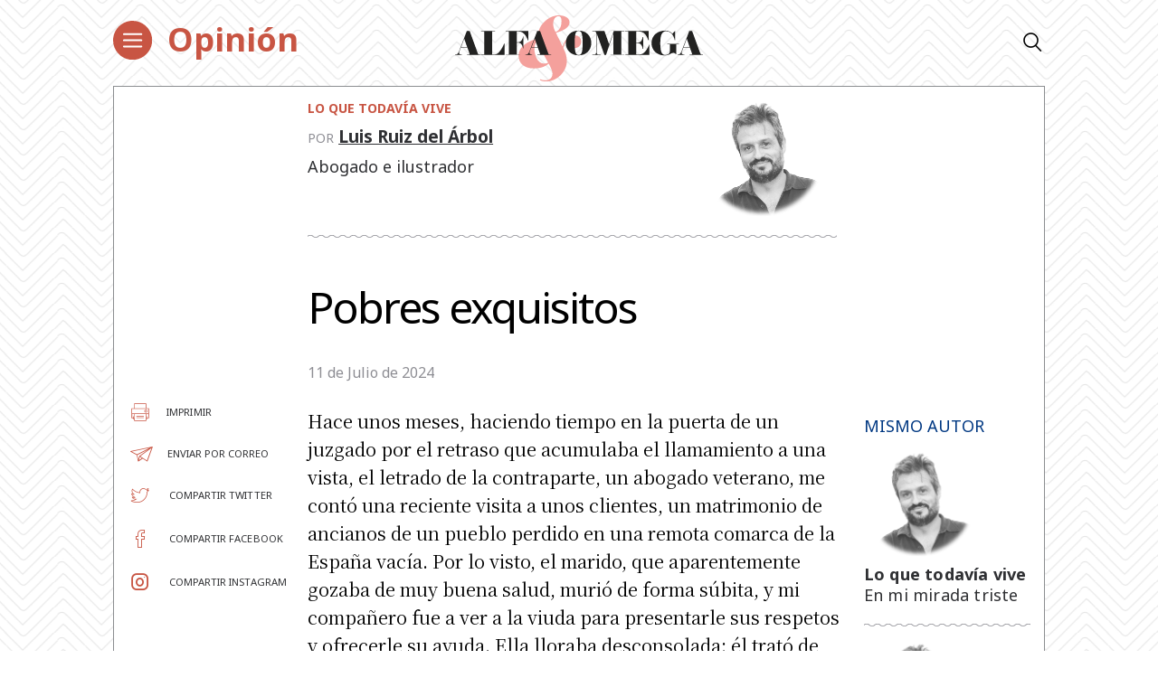

--- FILE ---
content_type: text/html; charset=utf-8
request_url: https://www.google.com/recaptcha/api2/aframe
body_size: 268
content:
<!DOCTYPE HTML><html><head><meta http-equiv="content-type" content="text/html; charset=UTF-8"></head><body><script nonce="I0CdA66qHBzQPjusZUJ0sg">/** Anti-fraud and anti-abuse applications only. See google.com/recaptcha */ try{var clients={'sodar':'https://pagead2.googlesyndication.com/pagead/sodar?'};window.addEventListener("message",function(a){try{if(a.source===window.parent){var b=JSON.parse(a.data);var c=clients[b['id']];if(c){var d=document.createElement('img');d.src=c+b['params']+'&rc='+(localStorage.getItem("rc::a")?sessionStorage.getItem("rc::b"):"");window.document.body.appendChild(d);sessionStorage.setItem("rc::e",parseInt(sessionStorage.getItem("rc::e")||0)+1);localStorage.setItem("rc::h",'1769117193667');}}}catch(b){}});window.parent.postMessage("_grecaptcha_ready", "*");}catch(b){}</script></body></html>